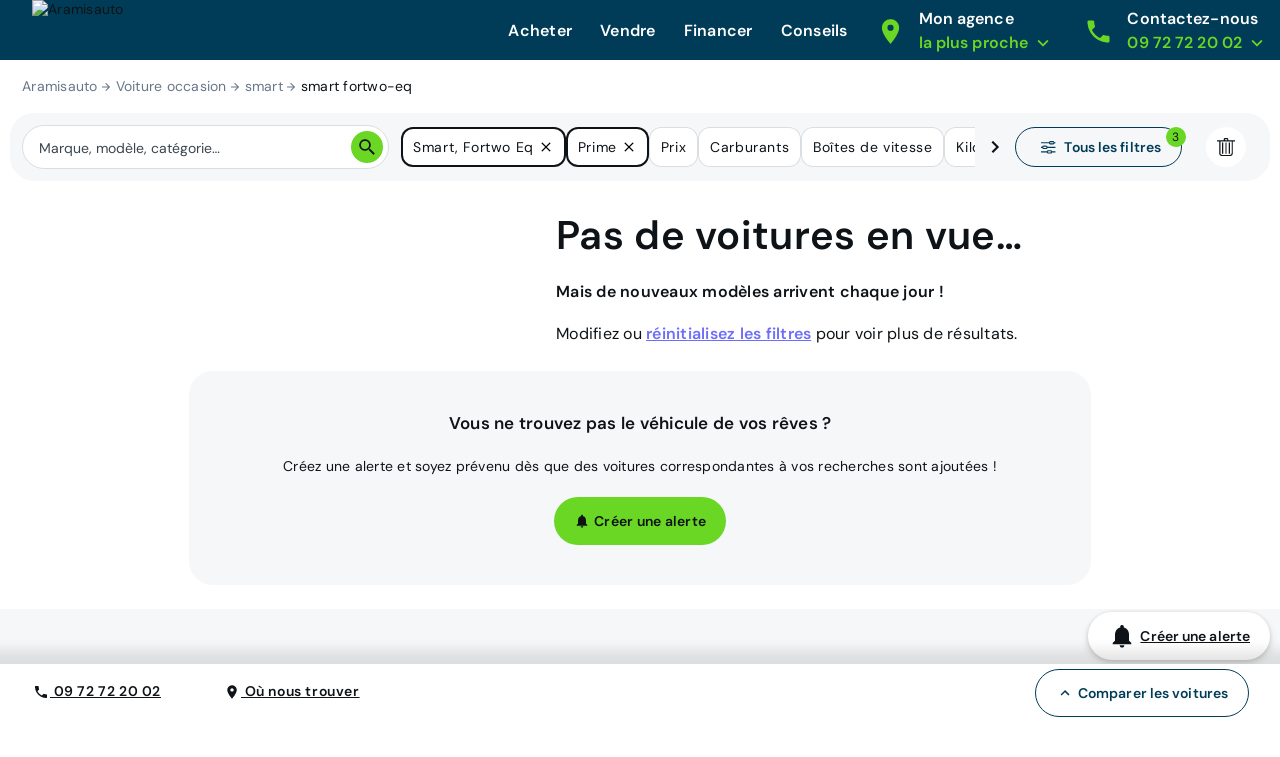

--- FILE ---
content_type: application/javascript; charset=UTF-8
request_url: https://www.aramisauto.com/_nuxt/575bd3e.js
body_size: 2773
content:
!function(e){function c(data){for(var c,d,n=data[0],o=data[1],l=data[2],i=0,h=[];i<n.length;i++)d=n[i],Object.prototype.hasOwnProperty.call(r,d)&&r[d]&&h.push(r[d][0]),r[d]=0;for(c in o)Object.prototype.hasOwnProperty.call(o,c)&&(e[c]=o[c]);for(v&&v(data);h.length;)h.shift()();return t.push.apply(t,l||[]),f()}function f(){for(var e,i=0;i<t.length;i++){for(var c=t[i],f=!0,d=1;d<c.length;d++){var o=c[d];0!==r[o]&&(f=!1)}f&&(t.splice(i--,1),e=n(n.s=c[0]))}return e}var d={},r={156:0},t=[];function n(c){if(d[c])return d[c].exports;var f=d[c]={i:c,l:!1,exports:{}};return e[c].call(f.exports,f,f.exports,n),f.l=!0,f.exports}n.e=function(e){var c=[],f=r[e];if(0!==f)if(f)c.push(f[2]);else{var d=new Promise((function(c,d){f=r[e]=[c,d]}));c.push(f[2]=d);var t,script=document.createElement("script");script.charset="utf-8",script.timeout=120,n.nc&&script.setAttribute("nonce",n.nc),script.src=function(e){return n.p+""+{0:"26d279a",1:"8db9156",2:"3be0d7e",3:"86fedb9",4:"7e306f8",5:"080e623",6:"2fb8e66",7:"6dbb628",8:"68ae399",9:"c2128c4",10:"fd4cdd3",11:"d2ad185",12:"e3afeed",13:"06567b5",14:"57b73c8",15:"2073435",16:"2b05d48",17:"c108e8d",18:"b1641d2",19:"a3b0559",20:"beedec2",21:"b9b85b3",22:"c0e1f03",23:"c5422d0",24:"0543b0b",25:"93b2a3c",26:"bb961ff",27:"29d2468",28:"d88efa2",29:"d593408",30:"1d12840",31:"b7e9d94",32:"ea143ed",33:"ff324fd",34:"b27e6c1",35:"afa9934",36:"ff396ba",37:"ca6999e",38:"7a619b1",39:"8a1e57e",40:"9c2701b",41:"f03ea8d",42:"419395e",43:"d38759f",44:"455d6b7",45:"474f9ce",48:"a615084",49:"bcca08d",50:"c032725",51:"434d924",52:"c24112f",53:"2dc9b8e",54:"0c5b3c4",55:"012a8a8",56:"2fee7f1",57:"2206b14",58:"ff97289",59:"a09ca5f",60:"d40172e",61:"4cf84a1",62:"a73c6c2",63:"f7785ad",64:"c3a74fa",65:"dc93654",66:"89520a4",67:"56b19c0",68:"4d59967",69:"44fe028",70:"cbf1faa",71:"afd652e",72:"14826d5",73:"3951187",74:"70f8d2c",75:"4144377",76:"1f5fe8b",77:"14bcce2",78:"b9937c2",79:"cbdf1ce",80:"970e9f1",81:"a81ffb0",82:"621d514",83:"9d78ec3",84:"c6fb763",85:"8deeaff",86:"677ab0e",87:"a2fe5ce",88:"e7587a0",89:"d75f9ca",90:"35675c8",91:"a6c872c",92:"39179bd",93:"63355e4",94:"ebdb51b",95:"3ae4c62",96:"bc5eece",97:"846fef2",98:"62af776",99:"51ab323",100:"6232ee1",101:"615e01e",102:"f8b69ad",103:"63231ff",104:"2cb3174",105:"3879b83",106:"386e9e9",107:"737bbab",108:"1f20b86",109:"60a5f2d",110:"8d0640c",111:"d27c107",112:"6f46082",113:"07740c3",114:"1891f56",115:"3cbab1f",116:"c95c9dc",117:"31dc0cc",118:"f01a996",119:"c8f673a",120:"a5ef8f8",121:"36e4752",122:"1178c8d",123:"09dd073",124:"44d750f",125:"8912354",126:"b81bdd8",127:"9dd8897",128:"aa3d6df",129:"358d15e",130:"b80fd44",131:"883e393",132:"a6a1c16",133:"ae7d9e5",134:"6e4d914",135:"6c273bc",136:"0a299bb",137:"a4adf7a",138:"6eeb192",139:"d0bd2c3",140:"e46e5b7",141:"bd68c94",142:"5e89fa7",143:"e3906c0",144:"0268d8c",145:"dc66921",146:"6e87def",147:"ff9ae0d",148:"cec87b7",149:"d31439a",150:"f103ad1",151:"eacd8b2",152:"0b37801",153:"bc1c426",154:"fa81a99",155:"23a04c4",158:"5d962b2",159:"9504065",160:"ae0f630",161:"f454b37",162:"b5c098f",163:"361e973",164:"19f5462",165:"82c6705",166:"6b2b3b0",167:"9910166",168:"0f79c34",169:"85eb3ad",170:"7edaf76",171:"fee4e26",172:"260b5e8",173:"b87bf3f",174:"319cfb0",175:"4cca25a",176:"6e4bc6b",177:"b459548",178:"643043e",179:"c18dc55",180:"cd254fd",181:"6427af8",182:"042ab70",183:"db5f512",184:"98dc777",185:"0c92379",186:"ea0e171",187:"14da9e5",188:"9be7c28",189:"a8ee27b",190:"1450d9a",191:"affe9e7",192:"3096bbb",193:"7b17fe9",194:"44e9e39",195:"df00678",196:"3170b0f",197:"bf526c3",198:"ed89f87",199:"2f44aca",200:"53e0ac8",201:"aaf054b",202:"b86664f",203:"d53daac",204:"9fc3635",205:"311d3eb",206:"7032e04",207:"bafb6f7",208:"7194a01",209:"82cea32",210:"8106dbe",211:"488de02",212:"f6dcf71",213:"8406768",214:"36cec09",215:"425220d",216:"a5f9010",217:"a3b35c2",218:"a19f719",219:"c4c8f39",220:"6330efb",221:"e555be5",222:"cd0ab1c",223:"f8f1624",224:"8615eb0",225:"970ada5",226:"a6cfcc5",227:"91098f3",228:"567fa7c",229:"bb8c7c6",230:"f5c3f01",231:"659738c",232:"8ed0dd6",233:"cbcb9dd",234:"9c6dff8",235:"d9c9f25",236:"8c2b505",237:"3d9a774",238:"b068cca",239:"3762fb0",240:"77ed024",241:"7e413c3",242:"2dd9312",243:"8b53bce",244:"6b0ea4e",245:"ea4c026"}[e]+".js"}(e);var o=new Error;t=function(c){script.onerror=script.onload=null,clearTimeout(l);var f=r[e];if(0!==f){if(f){var d=c&&("load"===c.type?"missing":c.type),t=c&&c.target&&c.target.src;o.message="Loading chunk "+e+" failed.\n("+d+": "+t+")",o.name="ChunkLoadError",o.type=d,o.request=t,f[1](o)}r[e]=void 0}};var l=setTimeout((function(){t({type:"timeout",target:script})}),12e4);script.onerror=script.onload=t,document.head.appendChild(script)}return Promise.all(c)},n.m=e,n.c=d,n.d=function(e,c,f){n.o(e,c)||Object.defineProperty(e,c,{enumerable:!0,get:f})},n.r=function(e){"undefined"!=typeof Symbol&&Symbol.toStringTag&&Object.defineProperty(e,Symbol.toStringTag,{value:"Module"}),Object.defineProperty(e,"__esModule",{value:!0})},n.t=function(e,c){if(1&c&&(e=n(e)),8&c)return e;if(4&c&&"object"==typeof e&&e&&e.__esModule)return e;var f=Object.create(null);if(n.r(f),Object.defineProperty(f,"default",{enumerable:!0,value:e}),2&c&&"string"!=typeof e)for(var d in e)n.d(f,d,function(c){return e[c]}.bind(null,d));return f},n.n=function(e){var c=e&&e.__esModule?function(){return e.default}:function(){return e};return n.d(c,"a",c),c},n.o=function(object,e){return Object.prototype.hasOwnProperty.call(object,e)},n.p="/_nuxt/",n.oe=function(e){throw console.error(e),e};var o=window.webpackJsonp=window.webpackJsonp||[],l=o.push.bind(o);o.push=c,o=o.slice();for(var i=0;i<o.length;i++)c(o[i]);var v=l;f()}([]);